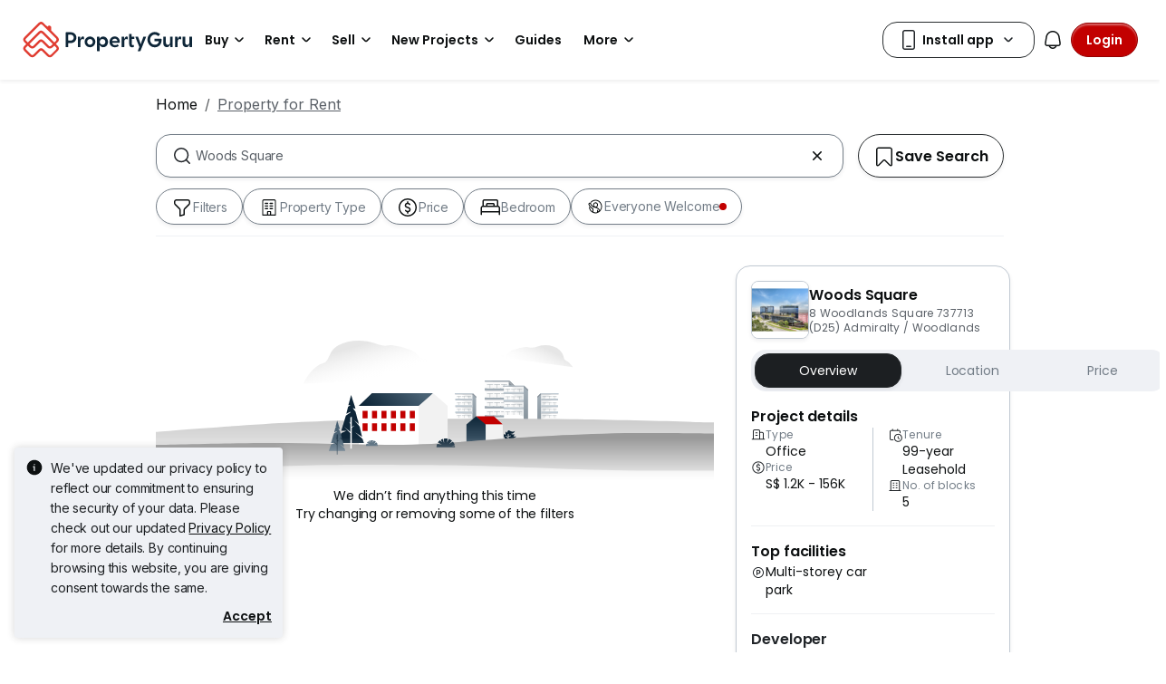

--- FILE ---
content_type: text/html; charset=utf-8
request_url: https://www.google.com/recaptcha/api2/aframe
body_size: 147
content:
<!DOCTYPE HTML><html><head><meta http-equiv="content-type" content="text/html; charset=UTF-8"></head><body><script nonce="UMoZi5g8EcldNiWxXneCdQ">/** Anti-fraud and anti-abuse applications only. See google.com/recaptcha */ try{var clients={'sodar':'https://pagead2.googlesyndication.com/pagead/sodar?'};window.addEventListener("message",function(a){try{if(a.source===window.parent){var b=JSON.parse(a.data);var c=clients[b['id']];if(c){var d=document.createElement('img');d.src=c+b['params']+'&rc='+(localStorage.getItem("rc::a")?sessionStorage.getItem("rc::b"):"");window.document.body.appendChild(d);sessionStorage.setItem("rc::e",parseInt(sessionStorage.getItem("rc::e")||0)+1);localStorage.setItem("rc::h",'1768642792804');}}}catch(b){}});window.parent.postMessage("_grecaptcha_ready", "*");}catch(b){}</script></body></html>